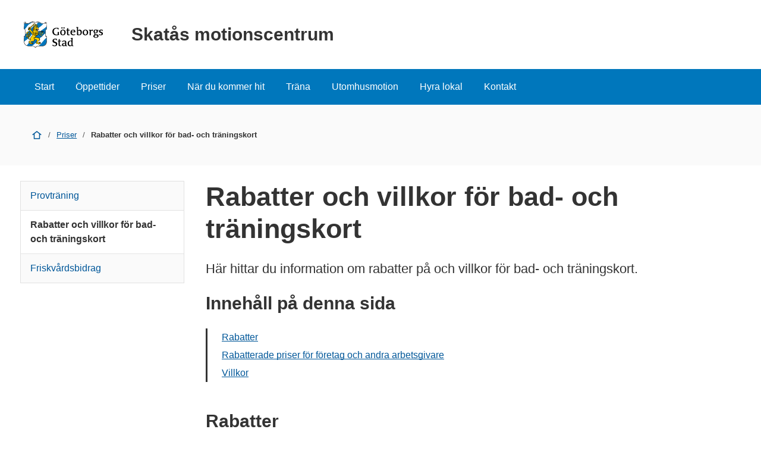

--- FILE ---
content_type: text/html; charset=UTF-8
request_url: https://goteborg.se/wps/portal/enhetssida/skatas-motionscentrum/priser/rabatter-och-villkor-for-bad--och-traningskort
body_size: 14818
content:
<!DOCTYPE html>
<html lang="sv" class="no-js">
<head>
    <meta name="viewport" content="width=device-width,initial-scale=1.0" />
    <script>
        // Switch classes for JavaScript detection
        document.documentElement.className = document.documentElement.className.replace(/(\s|^)no-js(\s|$)/, '$1js$2');
    </script>
    

<script>
    // Capture synchronous errors
    window.onerror = function (message, file, row, column, error) {
        const stack = error && error.stack ? error.stack : null;
        sendErrorToLog({message, file, row, column, stack});
    };

    // Capture asynchronous errors
    window.addEventListener('unhandledrejection', function (event) {
        const reason = event.reason || {};
        const message = reason.message ? reason.message : String(reason);
        const stack = reason.stack ? reason.stack : null;
        sendErrorToLog({message, stack});
    });

    // Send error to the server
    function sendErrorToLog (error) {
        const url = '/jserrorreceiver/';
        const xhr = new XMLHttpRequest();
        xhr.open('POST', url, true);
        xhr.setRequestHeader('Content-type', 'application/x-www-form-urlencoded');
        xhr.send([
            'url=' + encodeURIComponent(window.location.href),
            'logLevel=error',
            'message=' + encodeURIComponent(error.message || ''),
            'file=' + encodeURIComponent(error.file || ''),
            'stack=' + encodeURIComponent(error.stack || ''),
            'row=' + encodeURIComponent(error.row || ''),
            'column=' + encodeURIComponent(error.column || ''),
            'userAgent=' + encodeURIComponent(navigator.userAgent)
        ].join('&'));
    }
</script><!-- rel=dynamic-content indicates an element that is replaced with the contents produced by the specified href.
         dyn-cs:* URIs are resolved using the WP DynamicContentSpotMappings resource environment provider. These values can
         also be set using theme metadata if a theme is specified in the URI (e.g. @tl:oid:theme_unique_name). -->
    <link rel="stylesheet" href="/wps/contenthandler/!ut/p/digest!9oQ0PbiXkwhnCm6uurfcEA/sp/mashup:ra:collection?soffset=0&amp;eoffset=11&amp;themeID=ZJ_89E4H2C0K81180A4N3VNEO00E1&amp;locale=sv&amp;locale=en&amp;mime-type=text%2Fcss&amp;lm=1768994917915&amp;entry=wp_toolbar_common__0.0%3Ahead_css&amp;entry=wp_dialog_css__0.0%3Ahead_css&amp;entry=module-theme-toolbar__1.0%3Ahead_css&amp;entry=wp_toolbar_common_actionbar__0.0%3Ahead_css&amp;entry=module-frontend-ui-framework__1.0%3Ahead_css&amp;entry=wp_simple_contextmenu_css__0.0%3Ahead_css&amp;entry=wp_toolbar_actionbar__0.0%3Ahead_css&amp;entry=gbg_theme__2.8.0%3Ahead_css&amp;entry=wp_toolbar_projectmenu__0.0%3Ahead_css&amp;entry=module-frontend-enhetssida__0.0%3Ahead_css" type="text/css"/><link rel="alternate" id="head_css_deferred" href="/wps/contenthandler/!ut/p/digest!9oQ0PbiXkwhnCm6uurfcEA/sp/mashup:ra:collection?soffset=0&amp;eoffset=8&amp;themeID=ZJ_89E4H2C0K81180A4N3VNEO00E1&amp;locale=sv&amp;locale=en&amp;mime-type=text%2Fcss&amp;lm=1763555357042&amp;entry=wp_contextmenu_css__0.0%3Ahead_css&amp;entry=wp_federated_documents_picker__0.0%3Ahead_css&amp;entry=wp_dnd_css__0.0%3Ahead_css&amp;entry=gbg_theme_edit__0.0%3Ahead_css&amp;entry=wp_status_bar__0.0%3Ahead_css&amp;entry=wcm_inplaceEdit__0.0%3Ahead_css&amp;entry=wp_content_targeting_cam__0.0%3Ahead_css&amp;deferred=true"/><script type="text/javascript">var djConfig={"baseUrl":"/wps/portal_dojo/v1.9/dojo/","locale":"sv","isDebug":false,"debugAtAllCosts":false,"parseOnLoad":false,"afterOnLoad":false,"has":{"dojo-bidi":true},"modulePaths":{"com":"/wps/themeModules/js/com","ibm":"/wps/themeModules/js/ibm","pagebuilder":"/wps/themeModules/modules/pagebuilder/js","portalclient":"/wps/themeModules/modules/portalclient/js","asa":"/wps/themeModules/modules/asa/js","contentmapping":"/wps/themeModules/modules/contentmapping/js","federation":"/wps/themeModules/modules/federation/js"}};djConfig.locale=djConfig.locale.replace(/_/g, "-").replace(/iw/, "he").toLowerCase();(function(){if (typeof(wpModules) == 'undefined') wpModules = {}; if (typeof(wpModules.state) == 'undefined') wpModules.state = {}; if (typeof(wpModules.state.page) == 'undefined') wpModules.state.page = {};wpModules.state.page._initial=[{"nsuri":"http://www.ibm.com/xmlns/prod/websphere/portal/publicparams","name":"selection","value":["Z6_42G01J41KGO070QMVHMS093EN6"]},{"nsuri":"http://www.ibm.com/xmlns/prod/websphere/portal/publicparams","name":"labelMappings","value":["Z6_IA2C14412957106S36EQOP0M81","Z6_42G01J41KGO070QMVHMS093EN6","Z6_P1DA1441K0H1F0AQE6ORE400L5","Z6_42G01J41KGO070QMVHMS093EN6","Z6_000000000000000000000000A0","Z6_42G01J41KGO070QMVHMS093EN6","Z6_42G01J41KGO070QMVHMS093EN6","Z6_000000000000000000000000A0"]}];wpModules.state.page.selectionPath=['Z6_000000000000000000000000A0','Z6_P1DA1441K0H1F0AQE6ORE400L5','Z6_2P8C0HK0K0N980A2283B8018Q7','Z6_IA2C14412957106S36EQOP0M81','Z6_42G01J41K06BE0AE05LPJU1OR7','Z6_IA2C14412957106S36EQOP0NP6','Z6_42G01J41KGO070QMVHMS093EN6'];wpModules.state.page.supportsEditMode=true;wpModules.state.page.supportsToolbar=true;wpModules.state.page.path='/wps/portal';wpModules.state.page.protectedPath='/wps/myportal';wpModules.state.page.publicPath='/wps/portal';})();</script><script type="text/javascript" src="/wps/contenthandler/!ut/p/digest!bfngWY2XJWcdpHut25cNIw/mashup/ra:collection?themeID=ZJ_89E4H2C0K81180A4N3VNEO00E1&amp;locale=sv&amp;locale=en&amp;mime-type=text%2Fjavascript&amp;lm=1761319220000&amp;entry=wp_client_main__0.0%3Ahead_js&amp;entry=wp_client_ext__0.0%3Ahead_js&amp;entry=wp_client_logging__0.0%3Ahead_js&amp;entry=wp_client_tracing__0.0%3Ahead_js&amp;entry=wp_modules__0.0%3Ahead_js&amp;entry=wp_photon_dom__0.0%3Ahead_js&amp;entry=wp_toolbar_common__0.0%3Ahead_js&amp;entry=wp_dialog_util__0.0%3Ahead_js&amp;entry=wp_dialog_draggable__0.0%3Ahead_js&amp;entry=wp_dialog_main__0.0%3Ahead_js&amp;entry=wp_a11y__0.0%3Ahead_js&amp;entry=wp_state_page__0.0%3Ahead_js&amp;entry=wp_theme_utils__0.0%3Ahead_js&amp;entry=wp_toolbar_viewframe_validator__0.0%3Ahead_js"></script><link rel="alternate" id="head_js_deferred" href="/wps/contenthandler/!ut/p/digest!bfngWY2XJWcdpHut25cNIw/mashup/ra:collection?themeID=ZJ_89E4H2C0K81180A4N3VNEO00E1&amp;locale=sv&amp;locale=en&amp;mime-type=text%2Fjavascript&amp;lm=1761319218000&amp;entry=dojo_19__0.0%3Ahead_js&amp;entry=dojo_app_19__0.0%3Ahead_js&amp;entry=dojo_fx_19__0.0%3Ahead_js&amp;entry=dojo_dom_19__0.0%3Ahead_js&amp;entry=dojo_dnd_basic_19__0.0%3Ahead_js&amp;entry=dojo_data_19__0.0%3Ahead_js&amp;entry=dojo_selector_lite_19__0.0%3Ahead_js&amp;entry=dijit_19__0.0%3Ahead_js&amp;entry=dojo_dnd_ext_19__0.0%3Ahead_js&amp;entry=dijit_layout_basic_19__0.0%3Ahead_js&amp;entry=dojox_layout_basic_19__0.0%3Ahead_js&amp;entry=dijit_menu_19__0.0%3Ahead_js&amp;entry=dojo_fmt_19__0.0%3Ahead_js&amp;entry=dijit_tree_19__0.0%3Ahead_js&amp;entry=wp_dnd_namespace__0.0%3Ahead_js&amp;entry=wp_dnd_source__0.0%3Ahead_js&amp;entry=dijit_layout_ext_19__0.0%3Ahead_js&amp;entry=dijit_form_19__0.0%3Ahead_js&amp;entry=wp_client_selector__0.0%3Ahead_js&amp;entry=wp_client_dnd__0.0%3Ahead_js&amp;entry=wp_contextmenu_js__0.0%3Ahead_js&amp;entry=wp_dnd_target__0.0%3Ahead_js&amp;entry=wp_dnd_util__0.0%3Ahead_js&amp;entry=wcm_inplaceEdit__0.0%3Ahead_js&amp;deferred=true"/><link id="WIG1d6waUd0" rel="alternate" href="https://goteborg.se/wps/portal/enhetssida/skatas-motionscentrum/priser/rabatter-och-villkor-for-bad--och-traningskort/!ut/p/z0/04_Sj9CPykssy0xPLMnMz0vMAfIjo8ziTYzcDQy9TAy93f0NzA0CfcM8fIMNLI1d_cz0C7IdFQFt-60b/"><script type="text/javascript">(function() {
	var element = document.getElementById("WIG1d6waUd0");
	if (element) {
		wpModules.theme.WindowUtils.baseURL.resolve(element.href);
	}
}());</script><base href="https://goteborg.se/wps/portal/enhetssida/skatas-motionscentrum/priser/rabatter-och-villkor-for-bad--och-traningskort/!ut/p/z0/04_Sj9CPykssy0xPLMnMz0vMAfIjo8ziTYzcDQy9TAy93f0NzA0CfcM8fIMNLI1d_cz0C7IdFQFt-60b/">
<title>Rabatter och villkor för bad- och träningskort - Skatås motionscentrum - Göteborgs Stad</title>

    <link id="com.ibm.lotus.NavStateUrl" rel="alternate"
          href="/wps/portal/enhetssida/skatas-motionscentrum/priser/rabatter-och-villkor-for-bad--och-traningskort/!ut/p/z0/04_Sj9CPykssy0xPLMnMz0vMAfIjo8ziTYzcDQy9TAy93f0NzA0CfcM8fIMNLI1d_cz0C7IdFQFt-60b/"/>
    <!-- Fonts -->
<link rel="preload" href="https://microservices.goteborg.se/ua/frontend-assets/fonts/OpenSans/Light/OpenSans-Light.woff2" as="font" type="font/woff2"
      crossorigin="anonymous">
<link rel="preload" href="https://microservices.goteborg.se/ua/frontend-assets/fonts/OpenSans/Regular/OpenSans-Regular.woff2" as="font"
      type="font/woff2" crossorigin="anonymous">
<link rel="preload" href="https://microservices.goteborg.se/ua/frontend-assets/fonts/OpenSans/Semibold/OpenSans-Semibold.woff2" as="font"
      type="font/woff2" crossorigin="anonymous">
<link rel="preload" href="https://microservices.goteborg.se/ua/frontend-assets/fonts/OpenSans/Bold/OpenSans-Bold.woff2" as="font" type="font/woff2"
      crossorigin="anonymous">
<link rel="preload" href="https://microservices.goteborg.se/ua/frontend-assets/fonts/OpenSans/ExtraBold/OpenSans-ExtraBold.woff2" as="font"
      type="font/woff2" crossorigin="anonymous">


<!-- Favicon -->
<link rel="icon" href="/wps/contenthandler/dav/fs-type1/common-resources/gbg/frontend-assets/favicons/favicon.ico" sizes="any">
<link rel="icon" href="/wps/contenthandler/dav/fs-type1/common-resources/gbg/frontend-assets/favicons/favicon-512.svg" type="image/svg+xml">
<link rel="apple-touch-icon" href="/wps/contenthandler/dav/fs-type1/common-resources/gbg/frontend-assets/favicons/favicon-180.png">


        <meta name="visitOrigin" content="external"/>
        <meta name="matomoUserSegment" content="external-visitor"/>
    
                <link rel="canonical" href="https://goteborg.se/wps/portal?uri=gbglnk%3a201911681659"/>
            
                <meta name="siteimprove-url" content="/wps/portal/enhetssida/skatas-motionscentrum/priser/rabatter-och-villkor-for-bad--och-traningskort"/>
            <!-- og-tags -->
    <meta property="og:title" content="Rabatter och villkor f&ouml;r bad- och tr&auml;ningskort"/>
    
            <meta property="og:image" content="https://goteborg.se/wps/contenthandler/dav/fs-type1/common-resources/gbg/frontend-assets/images/logo-share.png"/>

        <!---Cludo -->
    <meta name="cludo-page-title" value="Rabatter och villkor för bad- och träningskort - Skatås motionscentrum"/>

            <meta name="contentowner" content="N393"/>
        <!-- RSS autodiscovery -->
<link rel="alternate" type="application/atom+xml" title="RSS-flöde för aktuellt från Göteborgs Stad"
      href="/wps/wcm/connect/Portal+Site/Aktuellt/?srv=cmpnt&source=library&cmpntname=goteborg-design/aktuelltarkiv/aktuelltarkiv-rss-lank"/><!-- Whitespace Matomo Tag Manager -->
<script>
    var _mtm = window._mtm = window._mtm || [];
    _mtm.push({'mtm.startTime': (new Date().getTime()), 'event': 'mtm.Start'});
    (function() {
        var d=document, g=d.createElement('script'), s=d.getElementsByTagName('script')[0];
        g.async=true; g.src='https://webbplatsanalys.goteborg.se/js/container_zr2mMhHN.js'; s.parentNode.insertBefore(g,s);
    })();
</script>
<!-- End Whitespace Matomo Tag Manager --></head>
<body>
<!-- Header -->
<header>
    <div class="c-skip">
        <a class="c-skip__link" href="#content">Till innehåll</a>
    </div>
    <!-- site toolbar -->
    <div id="header" class="page-area" data-name="header">
        <!-- GBG Headline --><!-- Userbar -->

<div class="c-header c-header--small">
    <div class="c-header__inner">
        <a class="c-header__section" href="/wps/portal/enhetssida/skatas-motionscentrum">
                <div class="c-header__image">
                    <img alt="Göteborgs Stad" class="c-header__image-logotype" src="/wps/contenthandler/dav/fs-type1/common-resources/gbg/frontend-assets/images/logo-gbg.svg"/>
                </div>

                
                    <div class="c-header__title">
                        Skatås motionscentrum
                    </div>
                </a>
    </div>
</div>
<div id="mobile-navigation" hidden="">
    <nav class="c-expandable-navigation" aria-label="Mobilnavigering">
        <ul class="c-expandable-navigation__list">
            <li class="c-expandable-navigation__item">

<a href="/wps/portal/enhetssida/skatas-motionscentrum" class="c-expandable-navigation__link">
    Start
</a>
            </li>
<li class="c-expandable-navigation__item">
<a href="/wps/portal/enhetssida/skatas-motionscentrum/oppettider" class="c-expandable-navigation__link">
    Öppettider
</a>
                    </li>
                <li class="c-expandable-navigation__item">
<a href="/wps/portal/enhetssida/skatas-motionscentrum/priser" class="c-expandable-navigation__link">
    Priser
</a>

<ul class="c-expandable-navigation__list">
	

			<li class="c-expandable-navigation__item">
				
<a href="/wps/portal/enhetssida/skatas-motionscentrum/priser/provtraning" class="c-expandable-navigation__link">
    Provträning
</a>
			</li>
		

			<li class="c-expandable-navigation__item">
				
<a href="/wps/portal/enhetssida/skatas-motionscentrum/priser/rabatter-och-villkor-for-bad--och-traningskort" class="c-expandable-navigation__link is-selected" aria-current="page">
    Rabatter och villkor för bad- och träningskort
</a>
			</li>
		

			<li class="c-expandable-navigation__item">
				
<a href="/wps/portal/enhetssida/skatas-motionscentrum/priser/friskvardsbidrag" class="c-expandable-navigation__link">
    Friskvårdsbidrag
</a>
			</li>
		
</ul>
                    </li>
                <li class="c-expandable-navigation__item">
<a href="/wps/portal/enhetssida/skatas-motionscentrum/nar-du-kommer-hit" class="c-expandable-navigation__link">
    När du kommer hit
</a>

<ul class="c-expandable-navigation__list">
	

			<li class="c-expandable-navigation__item">
				
<a href="/wps/portal/enhetssida/skatas-motionscentrum/nar-du-kommer-hit/sa-fungerar-det-hos-oss" class="c-expandable-navigation__link">
    Så fungerar det hos oss
</a>
			</li>
		

			<li class="c-expandable-navigation__item">
				
<a href="/wps/portal/enhetssida/skatas-motionscentrum/nar-du-kommer-hit/villkor-och-avtal" class="c-expandable-navigation__link">
    Villkor och avtal
</a>
			</li>
		

			<li class="c-expandable-navigation__item">
				
<a href="/wps/portal/enhetssida/skatas-motionscentrum/nar-du-kommer-hit/aldersgranser" class="c-expandable-navigation__link">
    Åldersgränser
</a>
			</li>
		

			<li class="c-expandable-navigation__item">
				
<a href="/wps/portal/enhetssida/skatas-motionscentrum/nar-du-kommer-hit/foto-och-film" class="c-expandable-navigation__link">
    Foto och film
</a>
			</li>
		

			<li class="c-expandable-navigation__item">
				
<a href="/wps/portal/enhetssida/skatas-motionscentrum/nar-du-kommer-hit/hitta-hit" class="c-expandable-navigation__link">
    Hitta hit
</a>
			</li>
		
</ul>
                    </li>
                <li class="c-expandable-navigation__item">
<a href="/wps/portal/enhetssida/skatas-motionscentrum/trana" class="c-expandable-navigation__link">
    Träna
</a>

<ul class="c-expandable-navigation__list">
	

			<li class="c-expandable-navigation__item">
				
<a href="/wps/portal/enhetssida/skatas-motionscentrum/trana/gym" class="c-expandable-navigation__link">
    Gym
</a>

<ul class="c-expandable-navigation__list">
	

			<li class="c-expandable-navigation__item">
				
<a href="/wps/portal/enhetssida/skatas-motionscentrum/trana/gym/gyminstruktion" class="c-expandable-navigation__link">
    Gyminstruktion
</a>
			</li>
		

			<li class="c-expandable-navigation__item">
				
<a href="/wps/portal/enhetssida/skatas-motionscentrum/trana/gym/infor-ditt-besok" class="c-expandable-navigation__link">
    Trivselregler i gymmet
</a>
			</li>
		

			<li class="c-expandable-navigation__item">
				
<a href="/wps/portal/enhetssida/skatas-motionscentrum/trana/gym/ta-med-din-bebis-till-gymmet" class="c-expandable-navigation__link">
    Ta med din bebis till gymmet
</a>
			</li>
		
</ul>
			</li>
		

			<li class="c-expandable-navigation__item">
				
<a href="/wps/portal/enhetssida/skatas-motionscentrum/trana/grupptraning" class="c-expandable-navigation__link">
    Gruppträning
</a>

<ul class="c-expandable-navigation__list">
	

			<li class="c-expandable-navigation__item">
				
<a href="/wps/portal/enhetssida/skatas-motionscentrum/trana/grupptraning/schema" class="c-expandable-navigation__link">
    Schema
</a>
			</li>
		

			<li class="c-expandable-navigation__item">
				
<a href="/wps/portal/enhetssida/skatas-motionscentrum/trana/grupptraning/passbeskrivning" class="c-expandable-navigation__link">
    Passbeskrivning
</a>
			</li>
		

			<li class="c-expandable-navigation__item">
				
<a href="/wps/portal/enhetssida/skatas-motionscentrum/trana/grupptraning/boka-pass" class="c-expandable-navigation__link">
    Boka gruppträning
</a>
			</li>
		

			<li class="c-expandable-navigation__item">
				
<a href="/wps/portal/enhetssida/skatas-motionscentrum/trana/grupptraning/trivselregler-grupptraning" class="c-expandable-navigation__link">
    Trivselregler för gruppträning
</a>
			</li>
		

			<li class="c-expandable-navigation__item">
				
<a href="/wps/portal/enhetssida/skatas-motionscentrum/trana/grupptraning/bastraning-for-alla" class="c-expandable-navigation__link">
    Basträning för alla
</a>
			</li>
		
</ul>
			</li>
		

			<li class="c-expandable-navigation__item">
				
<a href="/wps/portal/enhetssida/skatas-motionscentrum/trana/traning-for-seniorer" class="c-expandable-navigation__link">
    Träning för seniorer
</a>
			</li>
		

			<li class="c-expandable-navigation__item">
				
<a href="/wps/portal/enhetssida/skatas-motionscentrum/trana/traning-for-unga" class="c-expandable-navigation__link">
    Träning för unga
</a>

<ul class="c-expandable-navigation__list">
	

			<li class="c-expandable-navigation__item">
				
<a href="/wps/portal/enhetssida/skatas-motionscentrum/trana/traning-for-unga/traning-for-unga" class="c-expandable-navigation__link">
    Gymträning för unga
</a>
			</li>
		
</ul>
			</li>
		

			<li class="c-expandable-navigation__item">
				
<a href="/wps/portal/enhetssida/skatas-motionscentrum/trana/traning-for-dig-med-funktionsnedsattning" class="c-expandable-navigation__link">
    Träning för dig med funktionsnedsättning
</a>
			</li>
		

			<li class="c-expandable-navigation__item">
				
<a href="/wps/portal/enhetssida/skatas-motionscentrum/trana/fysisk-aktivitet-pa-recept-far" class="c-expandable-navigation__link">
    Fysisk aktivitet på recept - FaR
</a>
			</li>
		

			<li class="c-expandable-navigation__item">
				
<a href="/wps/portal/enhetssida/skatas-motionscentrum/trana/dopningsfritt-goteborg" class="c-expandable-navigation__link">
    För ett dopningsfritt Göteborg
</a>
			</li>
		

			<li class="c-expandable-navigation__item">
				
<a href="/wps/portal/enhetssida/skatas-motionscentrum/trana/kallbassang" class="c-expandable-navigation__link">
    Kallbassäng
</a>
			</li>
		

			<li class="c-expandable-navigation__item">
				
<a href="/wps/portal/enhetssida/skatas-motionscentrum/trana/omkladning-bastu-och-kallbassang" class="c-expandable-navigation__link">
    Omklädning och bastu
</a>
			</li>
		
</ul>
                    </li>
                <li class="c-expandable-navigation__item">
<a href="/wps/portal/enhetssida/skatas-motionscentrum/utomhusmotion" class="c-expandable-navigation__link">
    Utomhusmotion
</a>

<ul class="c-expandable-navigation__list">
	

			<li class="c-expandable-navigation__item">
				
<a href="/wps/portal/enhetssida/skatas-motionscentrum/utomhusmotion/utegym" class="c-expandable-navigation__link">
    Utegym
</a>
			</li>
		

			<li class="c-expandable-navigation__item">
				
<a href="/wps/portal/enhetssida/skatas-motionscentrum/utomhusmotion/motionsspar" class="c-expandable-navigation__link">
    Motionsspår och vandringsleder
</a>
			</li>
		

			<li class="c-expandable-navigation__item">
				
<a href="/wps/portal/enhetssida/skatas-motionscentrum/utomhusmotion/beachvolleyboll" class="c-expandable-navigation__link">
    Beachvolleyboll
</a>
			</li>
		

			<li class="c-expandable-navigation__item">
				
<a href="/wps/portal/enhetssida/skatas-motionscentrum/utomhusmotion/frisbeegolf" class="c-expandable-navigation__link">
    Frisbeegolf
</a>
			</li>
		

			<li class="c-expandable-navigation__item">
				
<a href="/wps/portal/enhetssida/skatas-motionscentrum/utomhusmotion/skatas-flowtrail" class="c-expandable-navigation__link">
    Skatås Flowtrail
</a>
			</li>
		

			<li class="c-expandable-navigation__item">
				
<a href="/wps/portal/enhetssida/skatas-motionscentrum/utomhusmotion/trana-i-natur" class="c-expandable-navigation__link">
    I Delsjöområdet
</a>
			</li>
		

			<li class="c-expandable-navigation__item">
				
<a href="/wps/portal/enhetssida/skatas-motionscentrum/utomhusmotion/skatas-motionsfalt" class="c-expandable-navigation__link">
    Skatås motionsfält
</a>
			</li>
		

			<li class="c-expandable-navigation__item">
				
<a href="/wps/portal/enhetssida/skatas-motionscentrum/utomhusmotion/hyr-utrustning" class="c-expandable-navigation__link">
    Hyr utrustning
</a>
			</li>
		
</ul>
                    </li>
                <li class="c-expandable-navigation__item">
<a href="/wps/portal/enhetssida/skatas-motionscentrum/hyra-lokal" class="c-expandable-navigation__link">
    Hyra lokal
</a>
                    </li>
                <li class="c-expandable-navigation__item">
<a href="/wps/portal/enhetssida/skatas-motionscentrum/kontakt" class="c-expandable-navigation__link">
    Kontakt
</a>
                    </li>
                
        </ul>
    </nav>

    </div>
</div>
</header>

    <nav class="c-main-navigation t-hidden@m t-hidden@s" aria-label="Huvudnavigering">
        <ul>
            <li class="c-main-navigation__item">

<a href="/wps/portal/enhetssida/skatas-motionscentrum" class="">
    Start
</a>
            </li>
<li class="c-main-navigation__item">
<a href="/wps/portal/enhetssida/skatas-motionscentrum/oppettider" class="">
    Öppettider
</a>
                    </li>
                <li class="c-main-navigation__item">
<a href="/wps/portal/enhetssida/skatas-motionscentrum/priser" class="">
    Priser
</a>
                    </li>
                <li class="c-main-navigation__item">
<a href="/wps/portal/enhetssida/skatas-motionscentrum/nar-du-kommer-hit" class="">
    När du kommer hit
</a>
                    </li>
                <li class="c-main-navigation__item">
<a href="/wps/portal/enhetssida/skatas-motionscentrum/trana" class="">
    Träna
</a>
                    </li>
                <li class="c-main-navigation__item">
<a href="/wps/portal/enhetssida/skatas-motionscentrum/utomhusmotion" class="">
    Utomhusmotion
</a>
                    </li>
                <li class="c-main-navigation__item">
<a href="/wps/portal/enhetssida/skatas-motionscentrum/hyra-lokal" class="">
    Hyra lokal
</a>
                    </li>
                <li class="c-main-navigation__item">
<a href="/wps/portal/enhetssida/skatas-motionscentrum/kontakt" class="">
    Kontakt
</a>
                    </li>
                
        </ul>
    </nav>

    <div class="c-area c-area--grey">
        <div class=" c-area__inner">
            <nav aria-label="Brödsmula" data-name="breadcrumb" class="c-breadcrumb c-breadcrumb--2">
                <span class="structural">Du är här: </span>
                
                                <a  class="c-breadcrumb__level" href="/wps/portal/enhetssida/skatas-motionscentrum">
                                    <div role="presentation" class="c-icon c-breadcrumb__icon" aria-hidden="true"><svg xmlns="http://www.w3.org/2000/svg" focusable="false" aria-hidden="true" width="24" height="24" viewBox="0 0 24 24"><path d="M21.61,10.21l-9-7s0,0-.06,0a.76.76,0,0,0-.18-.09A.64.64,0,0,0,12.19,3h-.38a.64.64,0,0,0-.18.06.76.76,0,0,0-.18.09s0,0-.06,0l-9,7A1,1,0,0,0,3,12a1,1,0,0,0,.61-.21L5,10.71V20a1,1,0,0,0,1,1H18a1,1,0,0,0,1-1V10.71l1.39,1.08A1,1,0,0,0,21,12a1,1,0,0,0,.61-1.79ZM17,19H7V9.16l5-3.89,5,3.89Z"/></svg></div>
                                    <span class="t-visually-hidden">Start</span>
                                </a>
                        
                                <span class="c-breadcrumb__divider"> / </span>
                                
										<a href="/wps/portal/enhetssida/skatas-motionscentrum/priser">Priser</a>
                                    
                                <span class="c-breadcrumb__divider"> / </span>
                                
                                        <strong class="c-breadcrumb__current">
                                            Rabatter och villkor för bad- och träningskort
                                        </strong>
                                    
            </nav>
        </div>
    </div>
<div class="o-layout">
    <div class="o-grid">
        <!--cludooff: index-->
    <div class="o-grid__column" data-size="0 0@m 3/12@l">
        <nav class="c-sub-navigation " data-js="gbg-sub-nav" aria-label="Undernavigering">
            

<ul>
    

                    <li class="c-sub-navigation__item ">
                            
                        <a href="/wps/portal/enhetssida/skatas-motionscentrum/priser/provtraning">
                            Provträning
                        </a>
                            
                    </li>

                    <li class="c-sub-navigation__item c-sub-navigation__item--selected">
                            
                        <a href="/wps/portal/enhetssida/skatas-motionscentrum/priser/rabatter-och-villkor-for-bad--och-traningskort">
                            Rabatter och villkor för bad- och träningskort
                        </a>
                            
                    </li>

                    <li class="c-sub-navigation__item ">
                            
                        <a href="/wps/portal/enhetssida/skatas-motionscentrum/priser/friskvardsbidrag">
                            Friskvårdsbidrag
                        </a>
                            
                    </li>
</ul>
        </nav>
    </div>
    <!--cludoon: index-->
        <main class="o-grid__column" data-size="1/1 9/12@l" id="content">
    <!-- required - do not remove -->
        <div style="display:none" id="portletState">{}</div><div id="layoutContainers" class="wpthemeLayoutContainers wpthemeLayoutContainersHidden">
                <div class="hiddenWidgetsDiv">
	<!-- widgets in this container are hidden in the UI by default -->
	<div class='component-container ibmDndRow hiddenWidgetsContainer id-Z7_42G01J41KGO070QMVHMS093EN5' name='ibmHiddenWidgets' ></div><div style="clear:both"></div>
</div>

<!-- LAYOUT TEMPLATE START -->
<div id="layout-container">
	<!-- Page Area -->
	<div id="main" class="page-area">
		<!-- Sheet -->
		<div class="sheet" id="content-primary" role="main">
			<!-- Sheet sections - only to control permissons , shall not be styled! -->
			<div class="sheet__section">
				<!-- Layout template drop zone start - only HR should have access to this drop zone -->
				<div class='component-container wpthemeCol ibmDndColumn id-Z7_42G01J41KGO070QMVHMS093EN3' name='ibmMainContainer-firstrow' ><div class='component-control id-Z7_42G01J41KGO070QMVHMS093EF0' >	




<div class="c-heading">
  <div class="c-heading__header">
    <h1 class="c-heading__title">Rabatter och villkor för bad- och träningskort</h1>
  </div>
</div>

<div class="c-text c-text--intro t-space-top-l">
  
    <p>Här hittar du information om rabatter på och villkor för bad-
och träningskort.</p>
  
</div>

<div data-settings="{'container': '.c-heading, .s-user-text', 'exclude': 'h3, h4, h5, h6', 'threshold': 3}" class="c-toc"></div>


<div class="o-spacer"></div></div></div></div>
			<!-- Sheet sections - only to control permissons , shall not be styled! -->
			<div class="sheet__section">
				<!-- Layout template drop zone start - ER and HR should have access to this drop zone -->
				<div class='component-container wpthemeCol ibmDndColumn id-Z7_42G01J41KGO070QMVHMS093EF4' name='ibmMainContainer' ><div class='component-control id-Z7_42G01J41KGO070QMVHMS093EF6' >	



<div class="c-text s-user-text t-space-top-l">
  
    <h2 dir="ltr">Rabatter</h2>
<p dir="ltr">Observera att priserna du ser på sidan <em>Priser</em> är de slutgiltiga priserna, alla rabatter är redan avdragna.&nbsp;</p>

<h3 dir="ltr">Pensionärer</h3>

<p dir="ltr">Du som är pensionär har nedsatt pris på guldkort, badkort och gym- och gruppträningskort. Rabatten gäller dig som är förtids-,&nbsp;sjuk- eller ålderspensionär.&nbsp;Är du förtids- eller sjukpensionär behöver du visa intyg för att få nedsatt pris.</p>

<h3 dir="ltr">Studenter</h3>

<p dir="ltr">Studenter har rabatt på guldkort, badkort och gym- och gruppträningskort mot uppvisande av Mecenatkort eller annat studerandeintyg.</p>
<h3 dir="ltr">Arbetslösa och personer med sjuk- eller aktivitetsersättning</h3>
<p dir="ltr">Arbetssökande och personer som får sjuk-&nbsp;eller aktivitetsersättning rabatt på guldkort, badkort och gym- och gruppträningskort mot uppvisande av&nbsp;intyg från Arbetsförmedlingen (gäller för arbetssökande och intyget ska vara högst en månad gammalt), personer med sjuk- eller aktivitetsersättning visar upp intyg från Försäkringskassan.</p>

<h3 dir="ltr">Barn 12-17 år</h3>

<p dir="ltr">Barn 12-17 år har nedsatt pris på alla bad-&nbsp;och träningskort.</p>

<h3 dir="ltr">För dig som har ett FaR-recept</h3>

<p dir="ltr">Du som har ett FaR-recept har nedsatt pris på våra bad-&nbsp;och träningskort.</p>
<h2>Rabatterade priser för företag och andra arbetsgivare</h2>
<p>Genom att registrera sig hos idrotts-&nbsp;och föreningsförvaltningen kan arbetsgivare erbjuda sina medarbetare 10 % rabatt på våra bad- och träningskort. Om du är arbetsgivare och vill ta del av rabatten, mejla&nbsp;<a href="mailto:brp@ioff.goteborg.se" >brp@ioff.goteborg.se.</a></p>
  
</div></div><div class='component-control id-Z7_M88GHHG0PGKF10Q5ECHUJI22D1' >	



<div class="c-text s-user-text t-space-top-l">
  
    <h2 id="toc-7">

  Villkor<br /></h2>
<p>För dig som besöker idrotts- och föreningsförvaltningens anläggningar (simhallar, gym och gruppträning) gäller vissa villkor. Det rör exempelvis vilket ansvar du har att följa anläggningens regler och hur det fungerar med autogirobetalning och frysning av träningskort.</p>
<p>Du hittar samtliga villkor på sidan&nbsp;<a href="/wps/portal?uri=gbglnk%3a20205119956" target="" title="">Villkor och avtal</a></p>
  
</div></div></div></div>	
		</div>
	</div>
</div>
<!-- LAYOUT TEMPLATE END -->
</div>
        <!-- closing main from system module sidenav.jsp -->
        </main>
    </div>
</div>
<div role="region" aria-label="Chatt">
    </div>
<footer class="c-footer">
    <h1 class="t-visually-hidden">Sidfot</h1>
    

<div class="c-footer__head">
    <div class="c-footer__inner">
        <div class="o-grid">
            <div class="o-grid__column" data-size="4/4 4/12@m">
                <h2>Kontakta oss</h2>
                <ul class="c-list c-list--small">
                    
                        <li>
                            <a href="tel:+46313682200"><span
                                    class="t-visually-hidden">Telefonnummer till Skatås motionscentrum</span><span
                                    class="c-footer__phone-number">031-368 22 00</span></a> 
                        </li>
                    
                    <li>
                        <a href="/wps/portal/enhetssida/skatas-motionscentrum/kontakt">Alla
                            kontaktuppgifter</a>
                    </li>
                </ul>
            </div>
            <div class="o-grid__column" data-size="4/4 4/12@m">
                <h2>Om webbplatsen</h2>
                <ul class="c-list c-list--small">
                    <li>
                        <a href="/wps/portal?uri=gbglnk%3agbg.page.2d37e341-6789-4b14-995b-d85be887664a">Om
                            webbplatsen</a>
                    </li>
                    <li>
                        <a href="/wps/portal?uri=gbglnk%3agbg.page.292053fa-ec02-40a9-bc58-26261b6fe0d5">Behandling av
                            personuppgifter</a>
                    </li>
                    <li>
                        <a href="/wps/portal?uri=gbglnk%3a2020257421884">Tillgänglighetsredogörelse</a>
                    </li>
                </ul>
            </div>
        </div>
    </div>
</div><div class="c-footer__main">
        <div class="c-footer__inner">
            <div class="o-grid">
                <div class="o-grid__column" data-size="4/4">
                    <div>
                        <h2 class="t-visually-hidden">Avsändare</h2>
                        <img src="/wps/contenthandler/dav/fs-type1/common-resources/gbg/frontend-assets/images/logo-gbg-white-text.svg" alt="Göteborgs Stad" class="c-footer__logo">
                        <p><strong><a href="/wps/portal/start">goteborg.se</a></strong> är Göteborgs Stads officiella webbplats.</p>
                        <p>Göteborgs Stads kontaktcenter: <br /><a href="tel:+46313650000"><span class="t-visually-hidden">Telefonnummer till Göteborgs Stads kontaktcenter: </span>031-365 00 00</a></p>
                    </div>
                </div>
            </div>
        </div>
    </div>
</footer>
<script id="dictionary-hyphens" type="application/json">
{"industritekniska":"industritekniska","omsorgsprogrammet":"omsorgs&shy;programmet","fastighetsprogrammet":"fastighets&shy;programmet","livsmedelsprogrammet":"livsmedels&shy;programmet","administrationsprogrammet":"administrations&shy;programmet","transportprogrammet":"transport&shy;programmet","anläggningsprogrammet":"anläggnings&shy;programmet","ekonomiprogrammet":"ekonomi&shy;programmet","naturbruksprogrammet":"naturbruks&shy;programmet","naturvetenskapsprogrammet":"naturvetenskaps&shy;programmet","samhällsvetenskapsprogrammet":"samhällsvetenskaps&shy;programmet","Ungdomsfullmäktige":"Ungdoms&shy;fullmäktige","diskrimineringsombudsmannen":"diskriminerings&shy;ombudsmannen","bullerskyddsskärm":"bullerskydds&shy;skärm","aktivitetspark":"aktivitets&shy;park","friidrottsarena":"friidrotts&shy;arena","sommarlovsaktiviteter":"sommarlovs&shy;aktiviteter","sommarlovsbidrag":"sommarlovs&shy;bidrag","blomsterprogram":"blomster&shy;program","blomsterutsmyckningar":"blomster&shy;utsmyckningar","anhörigkonsulenterna":"anhörig&shy;konsulenterna","utvecklingsbidrag":"utvecklings&shy;bidrag","verksamhetsbidrag":"verksamhets&shy;bidrag","fastighetsbestämning":"fastighets&shy;bestämning","kollektivtrafikstråk":"kollektiv&shy;trafik&shy;stråk","högvattenskyddsprogrammet":"högvatten&shy;skydds&shy;programmet","socialförvaltning":"social&shy;förvaltning","socialförvaltningens":"social&shy;förvaltningens","socialförvaltningen":"social&shy;förvaltningen","avfallsinsamlingssystem":"avfallsinsamlings&shy;system","sommarunderhållningen":"sommar&shy;underhållningen","funktionsnedsättning":"funktions&shy;nedsättning","evenemangskalendern":"evenemangs&shy;kalendern","evenemangskalender":"evenemangs&shy;kalender","markplaneringsritning":"markplanerings&shy;ritning","livsmedelsverksamhet":"livsmedels&shy;verksamhet","utbildningsanordnare":"utbildnings&shy;anordnare","solenergianläggningar":"solenergi&shy;anläggningar","konsumentrådgivningen":"konsument&shy;rådgivningen","konsumentrådgivning":"konsument&shy;rådgivning","översiktsplanering":"översikts&shy;planering","samhällsutvecklingsrådet":"samhälls&shy;utvecklings&shy;rådet","arbetsmarknadsinsatser":"arbetsmarknads&shy;insatser","arbetsmarknadsinsats":"arbetsmarknads&shy;insats","begravningskostnader":"begravnings&shy;kostnader","inackorderingstillägg":"inackorderings&shy;tillägg","psykoterapimottagning":"psykoterapi&shy;mottagning","förpackningsinsamling":"förpacknings&shy;insamling","stadsbyggnadskvaliteter":"stadsbyggnads&shy;kvaliteter","stadsledningskontorets":"stadslednings&shy;kontorets","stadsledningskontoret":"stadslednings&shy;kontoret","äganderättsutredning":"äganderätts&shy;utredning","tillgänglighetsarbetet":"tillgänglighets&shy;arbetet","tillgänglighetsarbete":"tillgänglighets&shy;arbete","kompensationsåtgärder":"kompensations&shy;åtgärder","parkeringsbestämmelse":"parkerings&shy;bestämmelse","föreningsförvaltningens":"förenings&shy;förvaltningens","föreningsförvaltningen":"förenings&shy;förvaltningen","revisionsberättelser":"revisions&shy;berättelser","representationskontor":"representations&shy;kontor","visselblåsarfunktion":"visselblåsar&shy;funktion","barnkonsekvensanalys":"barnkonsekvens&shy;analys","funktionsstödsfrågor":"funktionsstöds&shy;frågor","omsorgsförvaltningens":"omsorgs&shy;förvaltningens","omsorgsförvaltningen":"omsorgs&shy;förvaltningen","återvinningsstationer":"återvinnings&shy;stationer","återvinningscentralen":"återvinnings&shy;centralen","återvinningscentraler":"återvinnings&shy;centraler","återvinningscentralerna":"återvinnings&shy;centralerna","upphandlingsförvaltningens":"upphandlings&shy;förvaltningens","upphandlingsförvaltningen":"upphandlings&shy;förvaltningen","funktionsnedsättningar":"funktions&shy;nedsättningar","lantmäterimyndighetens":"lantmäteri&shy;myndighetens","lantmäterimyndigheten":"lantmäteri&shy;myndigheten","friidrottsanläggningar":"friidrotts&shy;anläggningar","nyttoparkeringstillstånd":"nyttoparkerings&shy;tillstånd","boendeparkeringstillstånd":"boendeparkerings&shy;tillstånd","samhällsorientering":"samhälls&shy;orientering","samhällsorienterande":"samhälls&shy;orienterande","ventilationskontroll":"ventilations&shy;kontroll","medlingsverksamheten":"medlings&shy;verksamheten","överförmyndarnämnden":"överförmyndar&shy;nämnden","samfällighetsföreningar":"samfällighets&shy;föreningar","detaljplaneprocessen":"detaljplane&shy;processen","aktivitetsbidragsgodkänd":"aktivitetsbidrags&shy;godkänd","funktionshinderområdet":"funktionshinder&shy;området","idrottsanläggningar":"idrotts&shy;anläggningar","stadsutvecklingsprojekt":"stadsutvecklings&shy;projekt","exploateringsförvaltningens":"exploaterings&shy;förvaltningens","exploateringsförvaltningen":"exploaterings&shy;förvaltningen","exploateringsnämndens":"exploaterings&shy;nämndens","exploateringsnämnden":"exploaterings&shy;nämnden","förskoleförvaltningens":"förskole&shy;förvaltningens","förskoleförvaltningen":"förskole&shy;förvaltningen","grundskoleförvaltningens":"grundskole&shy;förvaltningens","grundskoleförvaltningen":"grundskole&shy;förvaltningen","kommunfullmäktige":"kommun&shy;fullmäktige","ungdomsfullmäktige":"ungdoms&shy;fullmäktige","förbränningsanläggningar":"förbrännings&shy;anläggningar","funktionshinderombudsman":"funktionshinder&shy;ombudsman","funktionshinderområdet":"funktionshinder&shy;området","funktionshinderområde":"funktionshinder&shy;område","kulturförvaltningens":"kultur&shy;förvaltningens","kulturförvaltningen":"kultur&shy;förvaltningen","stadsfastighetsförvaltningens":"stadsfastighets&shy;förvaltningens","stadsfastighetsförvaltningen":"stadsfastighets&shy;förvaltningen","tillgänglighetsanpassad":"tillgänglighets&shy;anpassad","tillgänglighetsanpassning":"tillgänglighets&shy;anpassning","serveringstillstånd":"serverings&shy;tillstånd","provsmakningstillstånd":"provsmaknings&shy;tillstånd","introduktionsprogram":"introduktions&shy;program","gemensamhetsanläggningar":"gemensamhets&shy;anläggningar","gemensamhetsanläggning":"gemensamhets&shy;anläggning","bostadsrättsförening":"bostadsrätts&shy;förening","bostadsrättsföreningar":"bostadsrätts&shy;föreningar","tillgänglighetsredogörelse":"tillgänglighets&shy;redogörelse","stadsbyggnadsförvaltningens":"stadsbyggnads&shy;förvaltningens","stadsmiljöförvaltningens":"stadsmiljö&shy;förvaltningens","stadsbyggnadsförvaltningen":"stadsbyggnads&shy;förvaltningen","tillgänglighetsredogörelser":"tillgänglighets&shy;redogörelser","funktionshinderombudsmannen":"funktionshinder&shy;ombudsmannen","stadsmiljöförvaltningen":"stadsmiljö&shy;förvaltningen"}
</script><!-- This is responsible for bootstrapping the configuration for the javascript framework.
This is located here instead of the head section to improve client performance. -->
<div id="wpthemeComplementaryContent"></div>
<script type="text/javascript" src="/wps/contenthandler/!ut/p/digest!rgNsWLaVXqGaSX2S3adttg/mashup/ra:collection?themeID=ZJ_89E4H2C0K81180A4N3VNEO00E1&amp;locale=sv&amp;locale=en&amp;mime-type=text%2Fjavascript&amp;lm=1769058636516&amp;entry=wp_portal__0.0%3Aconfig_config_static&amp;entry=wcm_config__0.0%3Aconfig_config_static&amp;entry=wcm_inplaceEdit__0.0%3Aconfig_config_static"></script><script type="text/javascript">i$.merge({"ibmCfg":{"themeConfig":{"themeUniqueName":"se.goteborg.gbgTheme","themeRootURI":"/wps/contenthandler/!ut/p/digest!rgNsWLaVXqGaSX2S3adttg/dav/fs-type1/themes/GbgTheme","themeWebAppBaseURI":"/wps/gbgTheme/themes/html/GbgTheme","themeWebDAVBaseURI":"dav:fs-type1/themes/GbgTheme/","modulesWebAppBaseURI":"/wps/themeModules","commonResourcesRootURI":"/wps/contenthandler/!ut/p/digest!rgNsWLaVXqGaSX2S3adttg/dav/fs-type1/common-resources","isRTL":false,"isPageRenderModeCSA":false,"portletOverridePageTitle":"Rabatter och villkor för bad- och träningskort","currentContentNodeOID":"Z6_42G01J41KGO070QMVHMS093EN6","loadingImage":"css/images/loading.gif","dndSourceDefinitions":[{"id":"ibmDndColumn","object":"com.ibm.pb.dnd.layout.LayoutColumnSource","orientation":"vertical"},{"id":"ibmDndRow","object":"com.ibm.pb.dnd.layout.LayoutRowSource","orientation":"horizontal"}],"categorySources":["system/WebContentCategory.json,label:shelf_socialCategory"],"styleSources":[],"layoutSources":[]},"portalConfig":{"locale":"sv","portalURI":"/wps/portal","contentHandlerURI":"/wps/contenthandler/!ut/p/digest!cD34hhWgQKGS9OKbtaRAAQ/","pocURI":"/wps/portal/!ut/p/z0/0wcA1NLTeQ!!/","isVirtualPortal":false,"canImpersonate":false,"themeRootURI":"/wps/gbgTheme/themes/html/GbgTheme","parentPageID":"Z6_IA2C14412957106S36EQOP0NP6","currentPageOID":"Z6_42G01J41KGO070QMVHMS093EN6","canAnonymousUserViewCurrentPage":true,"bootstrapState":"&lt;?xml version=&#034;1.0&#034; encoding=&#034;UTF-8&#034;?&gt;&lt;root xmlns=&#034;http://www.ibm.com/xmlns/prod/websphere/portal/v6.1/portal-state&#034;&gt;&lt;state type=&#034;navigational&#034;&gt;&lt;selection selection-node=&#034;Z6_42G01J41KGO070QMVHMS093EN6&#034;&gt;&lt;mapping src=&#034;Z6_IA2C14412957106S36EQOP0M81&#034; dst=&#034;Z6_42G01J41KGO070QMVHMS093EN6&#034;/&gt;&lt;mapping src=&#034;Z6_P1DA1441K0H1F0AQE6ORE400L5&#034; dst=&#034;Z6_42G01J41KGO070QMVHMS093EN6&#034;/&gt;&lt;mapping src=&#034;Z6_000000000000000000000000A0&#034; dst=&#034;Z6_42G01J41KGO070QMVHMS093EN6&#034;/&gt;&lt;mapping src=&#034;Z6_42G01J41KGO070QMVHMS093EN6&#034; dst=&#034;Z6_000000000000000000000000A0&#034;/&gt;&lt;/selection&gt;&lt;/state&gt;&lt;/root&gt;","isUserLoggedIn":false,"currentUser":"anonymous portal user","currentUserOID":"","aggregatedStyle":null,"isCurrentPageEditable":true,"wcmPageMetadata":{"contentRoot":null,"sharingScope":null},"projectUUID":null},"userName":""},"com_ibm_theme_capabilities":{"wp_dynamicContentSpots_85":"0.0","wp_dialog_draggable":"0.0","wp_hiddenpages":"0.0","module-hyphenation":"1.0","wp_simple_contextmenu_ext":"0.0","wp_simple_contextmenu_js":"0.0","gbg_page_roles":"0.0","wp_theme_utils":"0.0","wp_toolbar_menuactions":"0.0","wp_toolbar_host_view":"0.0","wp_hiddencontent":"0.0","module-matomo-analytics":"1.0","wp_portal":"0.0","photon.dom":"1.0","wp_photon_dom":"0.0","module-theme-menus":"1.0","module-enhetssida-gbg-bar":"1.0","wp_client_tracing":"0.0","module-frontend-customizations":"0.0","module-enhetssida-header":"1.0","modules":"0.1","gbg-error-receiver":"1.0","hasBaseURL":"true","wp_state_page_modes":"0.0","gbg_theme":"2.8.0","wp_toolbar_common_actionbar":"0.0","wp_client_main":"0.0","wp_toolbar_viewframe_validator":"0.0","wp_toolbar_actionbar":"0.0","simple-contextmenu":"1.1","wp_dialog_css":"0.0","wp_client_logging":"0.0","wp_state_page":"0.0","wp_toolbar_common":"0.0","wp_toolbar_projectmenu":"0.0","wp_dialog_main":"0.0","module-frontend-enhetssida":"0.0","wp_simple_contextmenu_main":"0.0","module-page-metadata":"0.0","wp_custom_page_style":"0.0","wp_toolbar_informationmode":"0.0","module-frontend-ui-framework":"1.0","module-enhetssida-navigation":"1.0","wp_client_ext":"0.0","module-messages":"1.0","wp_simple_contextmenu_css":"0.0","wp_toolbar85":"0.0","wp_toolbar_profile":"0.0","wp_modules":"0.0","module-frontend-enhetssida-admin":"0.0","toolbar":"8.5","wp_dialog_util":"0.0","module-userbar":"0.0","wp_toolbar_utils":"0.0","a11y":"1.0","wp_a11y":"0.0","gbg_dynamicContentSpots_serviceguide_enhetssida":"0.0","wp_simple_contextmenu_templates":"0.0","module-theme-toolbar":"1.0"},"com_ibm_device_class":[]});ibmCfg.portalConfig.bootstrapState=(ibmCfg.portalConfig.bootstrapState||"").replace(/&lt;/gm, '<').replace(/&gt;/gm, '>').replace(/&amp;/gm, '&').replace(/&#039;/gm, "'").replace(/&#034;/gm, '"');i$.merge({"ibmCfg":{"portalConfig":{"isShowHiddenPages":false}}});</script><script type="text/javascript" src="/wps/contenthandler/!ut/p/digest!bfngWY2XJWcdpHut25cNIw/mashup/ra:collection?themeID=ZJ_89E4H2C0K81180A4N3VNEO00E1&amp;locale=sv&amp;locale=en&amp;mime-type=text%2Fjavascript&amp;lm=1765431720483&amp;entry=wp_toolbar_utils__0.0%3Aconfig_js&amp;entry=wp_toolbar_menuactions__0.0%3Aconfig_js&amp;entry=wp_dialog_main__0.0%3Aconfig_js&amp;entry=module-theme-toolbar__1.0%3Aconfig_js&amp;entry=module-frontend-customizations__0.0%3Aconfig_js&amp;entry=wp_state_page_modes__0.0%3Aconfig_js&amp;entry=module-frontend-ui-framework__1.0%3Aconfig_js&amp;entry=wp_simple_contextmenu_ext__0.0%3Aconfig_js&amp;entry=wp_simple_contextmenu_js__0.0%3Aconfig_js&amp;entry=wp_toolbar_actionbar__0.0%3Aconfig_js&amp;entry=wp_toolbar_projectmenu__0.0%3Aconfig_js&amp;entry=module-theme-menus__1.0%3Aconfig_js&amp;entry=module-frontend-enhetssida-admin__0.0%3Aconfig_js"></script><a rel="alternate" id="config_js_deferred" href="/wps/contenthandler/!ut/p/digest!bfngWY2XJWcdpHut25cNIw/mashup/ra:collection?themeID=ZJ_89E4H2C0K81180A4N3VNEO00E1&amp;locale=sv&amp;locale=en&amp;mime-type=text%2Fjavascript&amp;lm=1769058637000&amp;entry=wp_liveobject_framework_core__0.0%3Aconfig_js&amp;entry=wp_dnd_main__0.0%3Aconfig_js&amp;entry=wp_movecontrols__0.0%3Aconfig_js&amp;entry=wp_portal_ui_utils__0.0%3Aconfig_js&amp;entry=wp_contextmenu_js__0.0%3Aconfig_js&amp;entry=gbg_wp_toolbar_controlactions_enhetssida__0.0%3Aconfig_js&amp;entry=wp_status_bar__0.0%3Aconfig_js&amp;entry=wp_contextmenu_config_lof__0.0%3Aconfig_js&amp;entry=wp_federated_documents_picker__0.0%3Aconfig_js&amp;entry=wp_toolbar_controlactions__0.0%3Aconfig_js&amp;entry=wp_content_targeting_cam__0.0%3Aconfig_js&amp;deferred=true" style="display:none"> Deferred Modules </a><div id="simpleMenuTemplate" class="wpthemeMenuLeft">
    <div class="wpthemeMenuBorder">
        <div class="wpthemeMenuNotchBorder"></div>
        <!-- define the menu item template inside the "ul" element.  only "css-class", "description", and "title" are handled by the theme's sample javascript. -->
        <ul class="wpthemeMenuDropDown wpthemeTemplateMenu" role="menu">
            <li class="${css-class}" role="menuitem" tabindex="-1">
                <span class="wpthemeMenuText">${title}</span>${badge}
            </li>
        </ul>
    </div>
    <!-- Template for loading -->
    <div class="wpthemeMenuLoading wpthemeMenuLoadingText wpthemeTemplateLoading">${loading}</div>
    <!-- Template for submenu -->
    <div class="wpthemeAnchorSubmenu wpthemeTemplateSubmenu">
        <div class="wpthemeMenuBorder wpthemeMenuSubmenu">
            <ul id="${submenu-id}" class="wpthemeMenuDropDown" role="menu">
                <li role="menuitem" tabindex="-1"></li>
            </ul>
        </div>
    </div>
</div><a rel="alternate" id="config_markup_deferred" href="/wps/contenthandler/!ut/p/digest!wCKAOLRoKLs8QdOZwlRerg/mashup/ra:collection?themeID=ZJ_89E4H2C0K81180A4N3VNEO00E1&amp;locale=sv&amp;locale=en&amp;mime-type=text%2Fplain&amp;entry=wp_dnd_main__0.0%3Aconfig_markup&amp;entry=wp_contextmenu_templates__0.0%3Aconfig_markup&amp;deferred=true" style="display:none"> Deferred Modules </a></body>
</html>